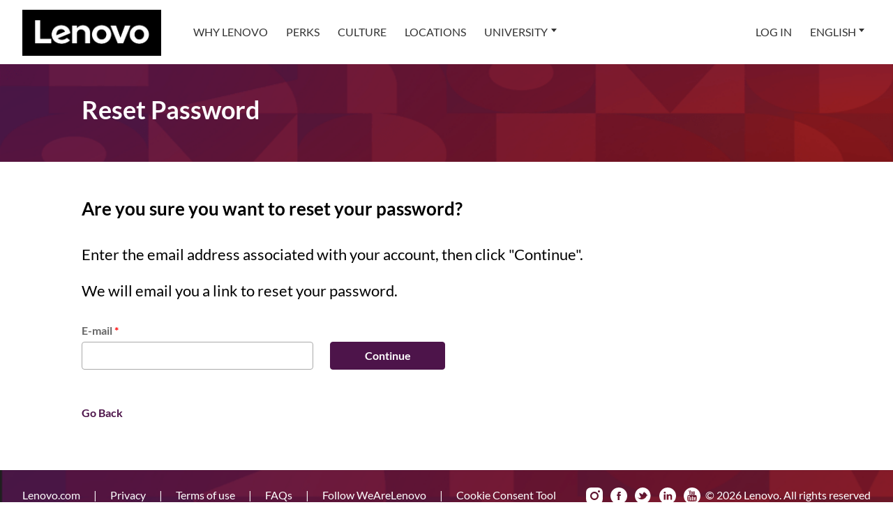

--- FILE ---
content_type: text/html; charset=UTF-8
request_url: https://jobs.lenovo.com/en_US/careers/ResetPassword/?jobId=30386
body_size: 1876
content:
<!DOCTYPE html>
<html lang="en">
<head>
    <meta charset="utf-8">
    <meta name="viewport" content="width=device-width, initial-scale=1">
    <title></title>
    <style>
        body {
            font-family: "Arial";
        }
    </style>
    <script type="text/javascript">
    window.awsWafCookieDomainList = [];
    window.gokuProps = {
"key":"AQIDAHjcYu/GjX+QlghicBgQ/7bFaQZ+m5FKCMDnO+vTbNg96AHkpK1ypr8JpOqPNHOHpIRbAAAAfjB8BgkqhkiG9w0BBwagbzBtAgEAMGgGCSqGSIb3DQEHATAeBglghkgBZQMEAS4wEQQMSdyjMKPZKLYXrIaQAgEQgDsc8U8B6MFdlvqY/VSNPUf3HbLd0fkKI+G/3UuxwITXZYyxkIWL3rFcbqrpHhwgOq8Yk1ZKuqGSUsPzpw==",
          "iv":"CgAETzIKCAAAAOXf",
          "context":"USg1yY0mdDbHnhqmjR6okiGsHzgSEBQiS+XVfFpw0YvMp9yCmrY8TeqQQt7FpYTT5e6B8vsHfOKnECt13IFyu8neosgDvxNzuc/Gq0ulrvnq+GJSIRg9F/7+GcDIvli7+B9wpeVU3whetDsni2lMAWEc2N01O76Q+LMle1Wro0AxKHJsItd/dmHzvDWV8ZpjXwqm8xmW+ajhruQ01FKhQeEbTwpcoiuolroqOoehpuK2nRMhWCMY66rp6p8YQ6QP04K1QYYJsVQYinlMNonFgHfqbN+uS3bmSuM4R8ztDPSKsOSe9QkVuwfep4+6uE7LBL7gKUsOZobe2CQmte0UW1AvkIyrlkoxYZi7/Nlpnvcs0mcEBNbl0Q=="
};
    </script>
    <script src="https://7d6e0277a337.42c8209d.us-east-1.token.awswaf.com/7d6e0277a337/39c72ea2edf5/6749b4005d0f/challenge.js"></script>
</head>
<body>
    <div id="challenge-container"></div>
    <script type="text/javascript">
        AwsWafIntegration.saveReferrer();
        AwsWafIntegration.checkForceRefresh().then((forceRefresh) => {
            if (forceRefresh) {
                AwsWafIntegration.forceRefreshToken().then(() => {
                    window.location.reload(true);
                });
            } else {
                AwsWafIntegration.getToken().then(() => {
                    window.location.reload(true);
                });
            }
        });
    </script>
    <noscript>
        <h1>JavaScript is disabled</h1>
        In order to continue, we need to verify that you're not a robot.
        This requires JavaScript. Enable JavaScript and then reload the page.
    </noscript>
</body>
</html>

--- FILE ---
content_type: text/html;charset=UTF-8
request_url: https://jobs.lenovo.com/en_US/careers/ResetPassword/?jobId=30386
body_size: 8808
content:



    
    
        
    
    
                    
        
            
    <!DOCTYPE html>
<html lang="en" xml:lang="en" xmlns="http://www.w3.org/1999/xhtml">
    <head><meta name="csp-nonce" content="32ae075be3b7f6fc6eec409101f7e49e064717c23fbc9ffb03a317fd86873403"/><meta name="avature.portal.id" content="4"/><meta name="avature.portal.name" content="Jobs at Lenovo"/><meta name="avature.portal.urlPath" content="careers"/><meta name="avature.portal.lang" content="en_US"/><meta name="avature.portal.page" content="ResetPassword"/><meta name="avature.portal.cookies" content="true"/><meta name="avature.portallist.search" content/>
        <meta http-equiv="content-type" content="text/html;charset=UTF-8" />
        <meta name="viewport" content="width=device-width, height=device-height, initial-scale=1.0, minimum-scale=1.0, maximum-scale=1.5, user-scalable=1" />

                            <link rel="stylesheet" href="/portal/4/css/swiper.css" />
            <script src="/portal/4/js/swiper.js"></script>
        
                                    <meta property="og:title" content="Jobs at Lenovo" />
            <meta property="og:type" content="website" />
            <meta property="og:url" content="https://jobs.lenovo.com/en_US/careers/ResetPassword/?jobId=30386" />
            <meta property="og:description" content="Jobs at Lenovo https://jobs.lenovo.com
            Explore career opportunities at Lenovo! Apply, manage your profile, view job activity, join our talent community and sign up for job alerts. Discover why we love working at Lenovo!" />
            <meta name="Description" content="Jobs at Lenovo https://jobs.lenovo.com
            Explore career opportunities at Lenovo! Apply, manage your profile, view job activity, join our talent community and sign up for job alerts. Discover why we love working at Lenovo!" />
        
            <title>
        Reset Password &#124; Lenovo    </title>

        <link href="/ASSET/portal/jquery/UI/1.13.2/jquery-ui.min.css?version=10.67.56-beta" rel="stylesheet"></link><link href="/portalpacks/web/assets/session-popup.B6UXY0Wm.css" rel="stylesheet"></link><link href="/portalpacks/web/assets/index.CoB8YEta.css" rel="stylesheet"></link><link rel="stylesheet" href="/portalpacks/web/assets/body.CB1RaZQz.css"><link rel="stylesheet" href="/portalpacks/web/assets/index.CoB8YEta.css"><link rel="stylesheet" href="/portalpacks/web/assets/vendor-fortawesome-fontawesome-svg-core.DuaSt5cF.css"><link id="dynamic-styles-marker">

<link type="text/css" rel="stylesheet" media="all" href="https://templates-static-assets.avacdn.net/assets/fonts/Lato/Lato.css"/>

<link rel="stylesheet" type="text/css" media="all" href="/portal/4/css/library__theme.css" />
<link rel="stylesheet" type="text/css" media="all" href="/portal/4/tiny-slider/tiny-slider.css" />

<style type="text/css">
    /* MOLECULES/COMPONENTS
    ========================================================================== */

    /* Logo
    -------------------------------------------------------------------------- */

    :root {
        --logo--background--image: url(https://jobs.lenovo.com/portal/4/images/logo--default.png);
    }

    /* ORGANISMS/MODULES
    ========================================================================== */

    /* Banner
    -------------------------------------------------------------------------- */

    :root {
        --banner--background--image: url(https://jobs.lenovo.com/portal/4/images/banner--main--desktop.png);
    }

    /* Banner-Early Career
    -------------------------------------------------------------------------- */

    :root {
        --banner--background--image--early: url(https://jobs.lenovo.com/portal/4/images/banner--early--career.png);
    }

    /* Media query to target only tablet */
    @media all and (min-width:751px) and (max-width:1024px) {
        :root {
            --banner--background--image--early: url(https://jobs.lenovo.com/portal/4/images/banner--early--career.png);
        }
    }

    /* Media query to target only mobile */
    @media all and (max-width:750px) {
        :root {
            --banner--background--image--early: url(https://jobs.lenovo.com/portal/4/images/banner--small--early--career.png);
        }
    }

    /* Banner- Internship
    -------------------------------------------------------------------------- */

    :root {
        --banner--background--image--internship: url(https://jobs.lenovo.com/portal/4/images/banner--internship.png);
    }

    /* Media query to target only tablet */
    @media all and (min-width:751px) and (max-width:1024px) {
        :root {
            --banner--background--image--internship: url(https://jobs.lenovo.com/portal/4/images/banner--internship.png);
        }
    }

    /* Media query to target only mobile */
    @media all and (max-width:750px) {
        :root {
            --banner--background--image--internship: url(https://jobs.lenovo.com/portal/4/images/banner--small--internship.png);
        }
    }

    /* Banner- University Talent Community
    -------------------------------------------------------------------------- */

    :root {
        --banner--background--image--university-talent-community: url('https://jobs.lenovo.com/portal/4/images/banner--university-talent--desktop.jpg');
    }

    /* Media query to target only tablet */
    @media all and (min-width:751px) and (max-width:1024px) {
        :root {
            --banner--background--image--university-talent-community: url('https://jobs.lenovo.com/portal/4/images/banner--university-talent--desktop.jpg');
        }
    }

    /* Media query to target only mobile */
    @media all and (max-width:750px) {
        :root {
            --banner--background--image--university-talent-community: url('https://jobs.lenovo.com/portal/4/images/banner--university-talent--mobile.jpg');
        }
    }

    /* PAGETYPES
    ========================================================================== */

    /* Blocking login
    -------------------------------------------------------------------------- */

    :root {
        --login__body--background--image: url('https://jobs.lenovo.com/portal/4/images/login--bg--desktop.svg');
    }

    /* Media query to target only tablet */
    @media all and (min-width:751px) and (max-width:1024px) {
        :root {
            --login__body--background--image: url('https://jobs.lenovo.com/portal/4/images/login--bg--tablet.svg');
        }
    }

    /* Media query to target only mobile */
    @media all and (max-width:750px) {
        :root {
            --login__body--background--image: url('https://jobs.lenovo.com/portal/4/images/login--bg--mobile.svg');
        }
    }

    :root {
        --footer--background-image: url(https://jobs.lenovo.com/portal/4/images/footer--background.png);
    }

    /* Slider
    ========================================================================== */

   :root {
    --action--icon--next: url('https://jobs.lenovo.com/portal/4/images/desktop-atoms-arrows-right.svg');
    --action--icon--prev: url('https://jobs.lenovo.com/portal/4/images/desktop-atoms-arrows-left.svg');
}

    .cookies__settings__option__title h6:after {
        content: 'Required';
        font-size: 2rem;
        font-weight: normal;
        font-stretch: normal;
        font-style: normal;
        line-height: normal;
        letter-spacing: normal;
        color: #000000;
    }

    .cookies__settings__option__switch + h6:after {
        content: "";
    }
</style>

<link rel="stylesheet" type="text/css" media="all" href="https://templates-static-assets.avacdn.net/cssLibrary/1/core.css" />
    <link rel="stylesheet" type="text/css" media="all" href="https://templates-static-assets.avacdn.net/cookieUserConsent/1/cookieUserConsent.min.css" />
<link rel="stylesheet" type="text/css" media="all" href="/portal/4/css/specifics.css" />


<link rel="stylesheet" type="text/css" media="all" href="/portal/4/tooltip/tooltip.css" />
<link rel="stylesheet" type="text/css" media="all" href="/portal/4/select2/select2.css" />
        <script src="/ASSET/portal/jquery/jquerycore/3.7.1/jquery.min.js?version=10.67.56-beta"></script><script src="/ASSET/portal/jquery/UI/1.13.2/jquery-ui.min.js?version=10.67.56-beta"></script><script src="/ASSET/portal/pjquery/pjQueryDeclaration.js?version=10.67.56-beta"></script><script src="/portalpacks/web/js/head/head.DI3_LRzC.iife.js"></script><script src="/portalpacks/web/js/body.dZF_aqCT.js" type="module"></script><script src="/portalpacks/web/js/session-popup.aENSEhgX.js" type="module"></script><script type="text/plain" data-cookie-type="4"></script>

<script src="/portal/4/js/jquery-3.4.1.min.js"></script>

<script src="/portal/4/js/tptCore.js"></script>

<script>
    tpt.backend = {
        "browser": {
            "name": "chrome",
            "version": "131",
            "isMobile": false
        },
        "pageParameters": {
            "personSort": null,
            "personSortDirection": null,
            "jobSort": null,
            "jobSortDirection": null
        },
        "jobLabel": "job",
        "jobFields": {
            "postedDate": null
        }
    };
</script>


<script src="/portal/4/js/tptBrowserTests.js" defer="defer"></script>
<script src="/portal/4/js/tptMenu.js" defer="defer"></script>
<script src="/portal/4/js/tptLists.js" defer="defer"></script>
<script src="/portal/4/tooltip/tooltip.min.js" defer="defer"></script>
<script src="/portal/4/js/tptAttachmentsManager.js" defer="defer"></script>
<script src="/portal/4/tiny-slider/tiny-slider.js"></script>
<script src="/portal/4/js/socialShareCopyToClipboard.js" defer="defer"></script>
<script src="/portal/4/js/tptslider.js" defer="defer"></script>

    <script src="https://templates-static-assets.avacdn.net/cookieUserConsent/1/cookieUserConsent.min.js" defer="defer"></script>
    <script type='text/javascript'>        ServiceFactory.getEventManager().attachToLoadEvent(function(){
            CookieConsentPopupService.getInstance().initialise({"content":{"heading":"We use cookies and similar technologies to personalize content and ads and analyze our traffic.","description":"We want to be transparent about the data we and our partners collect and how we use it, so you can best exercise control over your personal data. Please \u003Ca class='link' target='_blank' href='https:\/\/www.lenovo.com\/content\/dam\/lenovo\/site-design\/corporate\/legal\/careers\/lenovo-career-site-cookies.pdf'\u003Eclick here\u003C\/a\u003E to review all cookies used on this site. By selecting &quot;Accept All&quot;, you agree to our use of cookies and our sharing of information with our partners. You can elect to opt-out of this information collection by selecting &quot;Reject All&quot;. Please utilize this cookie consent tool to manage or update your preferences. Learn more about our \u003Ca class='link' target='_blank' href='https:\/\/www.lenovo.com\/privacy'\u003EPrivacy Statement\u003C\/a\u003E.","acceptAll":"Accept all","rejectAll":"Reject all","save":"Save Preferences","cancel":"Cancel","settings":"Cookie settings","cookiesDisabled":"Error: Cookies are blocked or not supported by your browser. You must enable cookies to use this site."},"templates":{"window":"\u003Cdiv class=\"cookies {{classes}}\"\u003E\u003Cdiv class=\"cookies__wrapper\"\u003E\u003Cdiv class=\"cookies__content clearfix\"\u003E{{children}}\u003C\/div\u003E\u003C\/div\u003E\u003C\/div\u003E","elements":{"summary":"\u003Cdiv class=\"cookies__info\"\u003E\u003Cdiv class=\"cookies__info__copy\"\u003E\u003Ch2 class=\"cookies__info__heading\"\u003E{{heading}}\u003C\/h2\u003E\u003Cp class=\"cookies__info__description\"\u003E{{description}}\u003C\/p\u003E\u003C\/div\u003E\u003C\/div\u003E","footer":"\u003Cdiv class=\"cookies__info__bottom\"\u003E\u003Cdiv class=\"cookies__info__left\"\u003E\u003Ca href=\"#\" class=\"cookiesButton cookiesButtonSettings cookiesButtonSettingsIcon\" role=\"button\" aria-label=\"{{settings}}\"\u003E{{settings}}\u003C\/a\u003E\u003C\/div\u003E\u003Cdiv class=\"cookies__info__right\"\u003E\u003Ca href=\"#\" class=\"displayNone cookiesButton cookiesButtonSave\" role=\"button\"\u003E{{save}}\u003C\/a\u003E\u003Ca href=\"#\" class=\"cookiesButton cookiesButtonAccept\" role=\"button\"\u003E{{acceptAll}}\u003C\/a\u003E\u003Ca href=\"#\" class=\"cookiesButton cookiesButtonReject\" role=\"button\"\u003E{{rejectAll}}\u003C\/a\u003E\u003C\/div\u003E\u003C\/div\u003E"},"option":{"default":"\u003Cdiv class=\"cookies__settings__option\" tabindex=\"{{tabindex}}\"\u003E\u003Cdiv class=\"cookies__settings__option__title\" for=\"cookie-option-{{id}}\"\u003E{{switch}}\u003Ch6 id=\"cookieLabel{{id}}\"\u003E{{name}}\u003C\/h6\u003E\u003C\/div\u003E\u003Cdiv class=\"cookies__settings__option__description\"\u003E\u003Cp id=\"cookie-description-{{id}}\"\u003E{{description}}\u003C\/p\u003E\u003C\/div\u003E\u003C\/div\u003E"}},"styles":{"background":"#27272787","color":"#ffffff","fontFamily":"'Lato', Arial, Helvetica, sans-serif","highlight":"#4d144a","lowlight":"#51555c"},"dom":{"styleSelectors":{".cookiesButtonReject":["border-color: {{highlight}}","font-size: {{fontSize}}px","background-color: {{highlight}}","color: {{color}}"],".cookiesButtonSave":["border-color: {{highlight}}","font-size: {{fontSize}}px","background-color: {{highlight}}","color: {{color}}"]}},"showOnTop":false,"hideRejectButton":false,"settingsIconAsText":false,"oneCol":true,"initialNonEssentialCookieState":false});
            observerInit()

                                                        const cookieBannerParams = {"content":{"heading":"We use cookies and similar technologies to personalize content and ads and analyze our traffic.","description":"We want to be transparent about the data we and our partners collect and how we use it, so you can best exercise control over your personal data. Please \u003Ca class='link' target='_blank' href='https:\/\/www.lenovo.com\/content\/dam\/lenovo\/site-design\/corporate\/legal\/careers\/lenovo-career-site-cookies.pdf'\u003Eclick here\u003C\/a\u003E to review all cookies used on this site. By selecting &quot;Accept All&quot;, you agree to our use of cookies and our sharing of information with our partners. You can elect to opt-out of this information collection by selecting &quot;Reject All&quot;. Please utilize this cookie consent tool to manage or update your preferences. Learn more about our \u003Ca class='link' target='_blank' href='https:\/\/www.lenovo.com\/privacy'\u003EPrivacy Statement\u003C\/a\u003E.","acceptAll":"Accept all","rejectAll":"Reject all","save":"Save Preferences","cancel":"Cancel","settings":"Cookie settings","cookiesDisabled":"Error: Cookies are blocked or not supported by your browser. You must enable cookies to use this site."},"templates":{"window":"\u003Cdiv class=\"cookies {{classes}}\"\u003E\u003Cdiv class=\"cookies__wrapper\"\u003E\u003Cdiv class=\"cookies__content clearfix\"\u003E{{children}}\u003C\/div\u003E\u003C\/div\u003E\u003C\/div\u003E","elements":{"summary":"\u003Cdiv class=\"cookies__info\"\u003E\u003Cdiv class=\"cookies__info__copy\"\u003E\u003Ch2 class=\"cookies__info__heading\"\u003E{{heading}}\u003C\/h2\u003E\u003Cp class=\"cookies__info__description\"\u003E{{description}}\u003C\/p\u003E\u003C\/div\u003E\u003C\/div\u003E","footer":"\u003Cdiv class=\"cookies__info__bottom\"\u003E\u003Cdiv class=\"cookies__info__left\"\u003E\u003Ca href=\"#\" class=\"cookiesButton cookiesButtonSettings cookiesButtonSettingsIcon\" role=\"button\" aria-label=\"{{settings}}\"\u003E{{settings}}\u003C\/a\u003E\u003C\/div\u003E\u003Cdiv class=\"cookies__info__right\"\u003E\u003Ca href=\"#\" class=\"displayNone cookiesButton cookiesButtonSave\" role=\"button\"\u003E{{save}}\u003C\/a\u003E\u003Ca href=\"#\" class=\"cookiesButton cookiesButtonAccept\" role=\"button\"\u003E{{acceptAll}}\u003C\/a\u003E\u003Ca href=\"#\" class=\"cookiesButton cookiesButtonReject\" role=\"button\"\u003E{{rejectAll}}\u003C\/a\u003E\u003C\/div\u003E\u003C\/div\u003E"},"option":{"default":"\u003Cdiv class=\"cookies__settings__option\" tabindex=\"{{tabindex}}\"\u003E\u003Cdiv class=\"cookies__settings__option__title\" for=\"cookie-option-{{id}}\"\u003E{{switch}}\u003Ch6 id=\"cookieLabel{{id}}\"\u003E{{name}}\u003C\/h6\u003E\u003C\/div\u003E\u003Cdiv class=\"cookies__settings__option__description\"\u003E\u003Cp id=\"cookie-description-{{id}}\"\u003E{{description}}\u003C\/p\u003E\u003C\/div\u003E\u003C\/div\u003E"}},"styles":{"background":"#27272787","color":"#ffffff","fontFamily":"'Lato', Arial, Helvetica, sans-serif","highlight":"#4d144a","lowlight":"#51555c"},"dom":{"styleSelectors":{".cookiesButtonReject":["border-color: {{highlight}}","font-size: {{fontSize}}px","background-color: {{highlight}}","color: {{color}}"],".cookiesButtonSave":["border-color: {{highlight}}","font-size: {{fontSize}}px","background-color: {{highlight}}","color: {{color}}"]}},"showOnTop":false,"hideRejectButton":false,"settingsIconAsText":false,"oneCol":true,"initialNonEssentialCookieState":false};
                cookieBannerParams.forceOpen = true;
                cookieBannerParams.showExpanded = true;
                                const cookieBannerDisplayBtn = document.querySelectorAll(".cookieOpenBannerLink");
                if (cookieBannerDisplayBtn) {
                    const cookieBanner = document.querySelector(".cookies");
                    cookieBannerDisplayBtn.forEach( btn => btn.addEventListener('click', e => {

                        e.preventDefault();
                        if (!cookieBanner) {
                            observerInit()
                            CookieConsentPopupService.getInstance().initialise(cookieBannerParams)
                        };
                    }))
                }
                    });
        function observerInit() {
            const targetNode = document.body;

            const config = {
                childList: true,
                subtree: true
            };

            const callback = function(mutationsList, observer) {
                for (const mutation of mutationsList) {
                    if (mutation.type === 'childList') {
                        for (const node of mutation.addedNodes) {
                            if (node.nodeType === 1 && node.classList.contains('cookies')) {

                                const cookieBanner = node;
                                const cookiesSaveBtn = document.querySelector(".cookiesButtonSave");

                                function updateSaveBtnVisibility() {
                                    if (cookieBanner.classList.contains('cookies__open')) {
                                        cookiesSaveBtn.classList.remove('displayNone');
                                    } else {
                                        cookiesSaveBtn.classList.add('displayNone');
                                    }
                                }

                                const cookiesBtnSettings = document.querySelectorAll(".cookiesButtonSettings");
                                cookiesBtnSettings.forEach(btn => btn.addEventListener('click', updateSaveBtnVisibility));

                                const classObserver = new MutationObserver(() => {
                                    updateSaveBtnVisibility();
                                });

                                classObserver.observe(cookieBanner, { attributes: true, attributeFilter: ['class'] });

                                updateSaveBtnVisibility();
                            }
                        }
                    }
                }
            };

            const observer = new MutationObserver(callback);
            observer.observe(targetNode, config);
        }
    </script>

<script src="/portal/4/js/tptImplementation.js" defer="defer"></script>

        <link rel="icon" type="image/png" href="https://jobs.lenovo.com/portal/4/images/favicon/favicon-96x96.png" sizes="96x96" />
        <link rel="icon" type="image/svg+xml" href="https://jobs.lenovo.com/portal/4/images/favicon/favicon.svg" />
        <link rel="shortcut icon" href="https://jobs.lenovo.com/portal/4/images/favicon/favicon.ico" />
        <link rel="apple-touch-icon" sizes="180x180" href="https://jobs.lenovo.com/portal/4/images/favicon/apple-touch-icon.png" />
        <link rel="manifest" href="https://jobs.lenovo.com/portal/4/images/favicon/site.webmanifest" />

                
    <script type="module">
    EventManager.getInstance().addEventHandler(EventManager.EVENT_LOAD_NAME, function () {



    }, EventManager.PRIORITY_HIGH);
</script></head>

            
    <body class="body body--Chrome body--Chrome131      body--reset-password
 body--footer-sticky body--lang-en">
        <div class="body__content">
                            <header class="header header--mobile-menu--from-right">
                    <a class="visibility--visually-hidden skip-content focusable tpt_localAnchor" href="#main">
                        Skip to content                    </a>

                    <div class="header__wrapper">
                        <div class="header__content">
                                                        <a class="header__logo" href="https://jobs.lenovo.com/en_US/careers">
                                <h1>
                                    Lenovo
                                </h1>
                            </a>

                                                            

<div class="header__nav">
    <a class="tpt_mobile-menu--from-right--moves-over__trigger" aria-expanded="false" aria-haspopup="true" tabindex="0">
        <span class="visibility--visually-hidden focusable">
            Menu        </span>
    </a>

    <div class="tpt_mobile-menu--from-right--moves-over">
        <nav class="nav clearfix" aria-label="Main site navigation">
            <ul class="nav__list clearfix">
                <li class="nav__item " role="menuitem">
                    <a class="nav__item__link" href="https://jobs.lenovo.com/en_US/careers/Home#whyLenovo">
                        Why Lenovo                    </a>
                </li>

                <li class="nav__item " role="menuitem">
                    <a class="nav__item__link" href="https://jobs.lenovo.com/en_US/careers/Perks">
                        Perks                    </a>
                </li>

                <li class="nav__item " role="menuitem">
                    <a class="nav__item__link" href="https://jobs.lenovo.com/en_US/careers/Culture">
                        Culture                    </a>
                </li>

                <li class="nav__item " role="menuitem">
                    <a class="nav__item__link" href="https://jobs.lenovo.com/en_US/careers/Locations">
                        Locations                    </a>
                </li>
                                                    <li class="nav__item  nav__item--has-subnav nav__item--has-subnav--overflows-left nav__item--has-subnav--with-arrow" role="menuitem">
                                            <a class="nav__item__link" href="#" aria-expanded="false" aria-haspopup="true" data-map="university-link">
                            University
                        </a>
                        <ul class="subnav__list clearfix">
                            <li class="subnav__item " >
                                <a class="subnav__item__link" href="https://jobs.lenovo.com/en_US/careers/University" data-map="university-link">
                                    University
                                </a>
                            </li>
                            <li class="subnav__item " >
                                <a class="subnav__item__link" href="https://jobs.lenovo.com/en_US/careers/EarlyCareer" data-map="university-link">
                                    Early Career                                </a>
                            </li>
                            <li class="subnav__item " >
                                <a class="subnav__item__link" href="https://jobs.lenovo.com/en_US/careers/Internship" data-map="university-link">
                                    Internships                                </a>
                            </li>
                        </ul>
                    </li>
                
            </ul>
                        <ul class="nav__list nav__list--overflows-not nav__list--separator-left clearfix">
                                                            <li class="nav__item " >
                            <a class="nav__item__link" href="https://jobs.lenovo.com/en_US/careers/Login?jobId=30386">
                                Log In                            </a>
                        </li>
                                                </ul>

                            <ul class="nav__list nav__list--overflows-not clearfix">
                    <li class="nav__item nav__item--has-subnav nav__item--has-subnav--overflows-left nav__item--has-subnav--with-arrow">
                        <a class="nav__item__link portalLanguages__placeholder" href="#" aria-expanded="false" aria-haspopup="true">
                            <span>
                                Current language                            </span>
                        </a>

                        <ul class="portalLanguages" role="menu" id="portalLanguagesMenu"><li class="portalLanguages__item portalLanguages__item--de_DE" role="none"><a class="portalLanguages__link" role="menuitem" lang="de" aria-current="false" href="https://jobs.lenovo.com/de_DE/careers/ResetPassword/?jobId=30386">Deutsch</a></li><li class="portalLanguages__item portalLanguages__item--en_US portalLanguages__item--selected" role="none"><a class="portalLanguages__link" role="menuitem" lang="en" aria-current="page" href="https://jobs.lenovo.com/en_US/careers/ResetPassword/?jobId=30386">English</a></li><li class="portalLanguages__item portalLanguages__item--es_ES" role="none"><a class="portalLanguages__link" role="menuitem" lang="es" aria-current="false" href="https://jobs.lenovo.com/es_ES/careers/ResetPassword/?jobId=30386">Español - ES</a></li><li class="portalLanguages__item portalLanguages__item--fr_FR" role="none"><a class="portalLanguages__link" role="menuitem" lang="fr" aria-current="false" href="https://jobs.lenovo.com/fr_FR/careers/ResetPassword/?jobId=30386">Français - France</a></li><li class="portalLanguages__item portalLanguages__item--pt_BR" role="none"><a class="portalLanguages__link" role="menuitem" lang="pt" aria-current="false" href="https://jobs.lenovo.com/pt_BR/careers/ResetPassword/?jobId=30386">Português - Brasil</a></li><li class="portalLanguages__item portalLanguages__item--zh_CN" role="none"><a class="portalLanguages__link" role="menuitem" lang="zh" aria-current="false" href="https://jobs.lenovo.com/zh_CN/careers/ResetPassword/?jobId=30386">中文 - 简体</a></li><li class="portalLanguages__item portalLanguages__item--zh_TW" role="none"><a class="portalLanguages__link" role="menuitem" lang="zh" aria-current="false" href="https://jobs.lenovo.com/zh_TW/careers/ResetPassword/?jobId=30386">中文 - 繁體</a></li><li class="portalLanguages__item portalLanguages__item--ja_JP" role="none"><a class="portalLanguages__link" role="menuitem" lang="ja" aria-current="false" href="https://jobs.lenovo.com/ja_JP/careers/ResetPassword/?jobId=30386">日本語</a></li></ul>
                    </li>

                    <script>
                        $(document).ready(function() {
                            var langSelected = $(".portalLanguages__item--selected a");
                            if (langSelected.length) {
                                var txtSelected = langSelected.text();
                                $(".portalLanguages__placeholder span").text(txtSelected);
                            }
                        });
                    </script>
                </ul>
                    </nav>
    </div>
</div>
                                                    </div>
                    </div>
                </header>
            
                        
                            <div class="banner banner--main">
                    <div class="banner__wrapper ">
                                                    <div class="banner__text banner__text--w--narrow">
                                    <h2 class="banner__text__title banner__text__title--0">
        Reset password    </h2>
                                                                                            </div>

                                                                                        
                                                                                
                                                                    </div>
                </div>
            
            <main class="main" id="main" role="main">
                                                                        
                <div class="main__wrapper">
                    <div class="main__content clearfix">
                            <section class="section">
        <div class="section__content section__content--w--narrow">
            <article class="article">
                <div class="article__header">
                    <div class="article__header__text">
                        <h3 class="article__header__text__title article__header__text__title--6">
                                                            Are you sure you want to reset your password?                                                    </h3>
                    </div>
                </div>

                <div class="article__content">
                                            <p class="paragraph paragraph--medium">
                            Enter the email address associated with your account, then click "Continue".                        </p>

                        <p class="paragraph paragraph--medium">
                            We will email you a link to reset your password.                        </p>

                        <form class="form form--grid form--grid--3  clearfix" autocomplete="off" method="post" >
                            <input type="hidden" name="resetPassword" />

                            
                            <legend class="visibility--visually-hidden">
                                Reset password with your e-mail                            </legend>

                            <fieldset class="Section">
                                <div class="fieldSpec">
                                    <label class="requiredField" for="tpt_resetPasswordEmail">
                                        E-mail <span aria-hidden="true" class="labelRequiredIcon"> *</span>
                                    </label>

                                    <div>
                                        <input
                                            id="tpt_resetPasswordEmail"
                                            type="email"
                                            name="email"
                                            required="required"
                                            aria-required="true"
                                        />
                                    </div>
                                </div>

                                <div class="fieldSpec button-bar">
                                    <fieldset>
                                        <legend></legend>

                                        <div role="navigation">
                                            <button class="button button--primary" type="submit" name="submit" value="Submit">
                                                Continue                                            </button>
                                        </div>
                                    </fieldset>
                                </div>
                            </fieldset>
                        </form>
                                    </div>
            </article>
        </div>

        <div class="section__footer section__footer--w--narrow">
            <div class="breadcrumbs breadcrumbs--bottom">
                <a class="link" href="https://jobs.lenovo.com/en_US/careers/Login">
                    Go Back                </a>
            </div>
        </div>
    </section>
                    </div>
                </div>
            </main>

                        
                            <footer class="footer" aria-label="Footer" role="contentinfo">
                    <div class="footer__wrapper">
                        <div class="footer__content clearfix">
                            <div class="footer__rights">
                                <span class="footer__rights__links">
                                    <a href="https://www.lenovo.com/">
                                        Lenovo.com                                    </a>

                                    <span class="visibility--only-desktop">|</span>

                                    <a href="https://www3.lenovo.com/gb/en/privacy/">
                                        Privacy                                    </a>

                                    <span>|</span>

                                    <a href="https://www3.lenovo.com/gb/en/legal/">
                                        Terms of use                                    </a>

                                                                            <span>|</span>

                                        <a href="https://jobs.lenovo.com/en_US/careers/FAQ">
                                            FAQs                                        </a>

                                        <span class="visibility--only-desktop">|</span>

                                        <a href="https://www.instagram.com/wearelenovo/" target="_blank">
                                            Follow WeAreLenovo                                        </a>
                                    
                                    <span>|</span>

                                    <a class="cookieOpenBannerLink" href='#'>Cookie Consent Tool</a>
                                </span>

                                <span class="footer__rights__social">
                                                                                                                    <a class="footer__rights__social--instagram" href="https://instagram.com/wearelenovo" target="_blank">
                                            Instagram                                        </a>

                                        <a class="footer__rights__social--facebook" href="https://www.facebook.com/Lenovo-Talent-88034062239" target="_blank">
                                            Facebook                                        </a>

                                        <a class="footer__rights__social--twitter" href="https://twitter.com/LenovoTalent" target="_blank">
                                            Twitter                                        </a>

                                                                                    <a class="footer__rights__social--linkedin" href="https://www.linkedin.com/company/lenovo" target="_blank">
                                                LinkedIn
                                            </a>
                                        
                                        <a class="footer__rights__social--youtube" href="https://www.youtube.com/user/LenovoVision" target="_blank">
                                            YouTube                                        </a>

                                                                    </span>
                            </div>

                            <div class="footer__langs">
                                &copy; 2026 Lenovo. All rights reserved                            </div>
                        </div>
                    </div>

                    <script>
                        function popUpWeChatQr() {
                            var popup = document.getElementsByClassName("footer__rights__social--wechat-qr")[0];
                            popup.classList.toggle("footer__rights__social--wechat-qr-show");
                        }
                    </script>

                </footer>
                    </div>

                    <script src="https://templates-static-assets.avacdn.net/jsLibrary/24.3/core.min.js" defer></script>
            <script type='text/javascript'>/**
 * This variable will define every property we need to pass to Templates core library as we can't define twig variables on JS files.
 */

var twigConfig = {
        "pageParameters": {
            "personSort": null,
            "personSortDirection": null,
            "jobSort": null,
            "jobSortDirection": null,
            "jobRecordsPerPage": "",
            "personRecordsPerPage": ""
        },
        "wizardModalViewEnabled": "" || false,
        "wizardHasErrors": "" || false,
        "plugins": {
            "popper": {
                "js": ""
            },
            "tooltip": {
                "js": "",
                "css": ""
            },
            "popup": {
                "js": "",
                "css": ""
            },
            "slider": {
                "js": "",
                "css": ""
            }
        },
        "page": {
            "PORTAL_BASE_REAL_URL": "https://jobs.lenovo.com/portal/4",
            "wizardPageBackTo": "",
        },
        "convertDatesToUserTZ": {
            "CSSClass": "",
            "convertDatesToUserTZEnabled": 0,
            "loggedUserTZ": Intl.DateTimeFormat().resolvedOptions().timeZone,
            "weekday": "",
            "day": "",
            "month": "",
            "hour": "",
            "minute": "",
            "hour12": "",
        },
        "isDashboard": 0,
        "isReviewInformation": 0
    };

var lightbox;
var slider;
var Templates;
</script>
                        <script>pjQuery(function() { var domManager = new DomManager(); domManager.run(); });</script><script type="text/javascript">
        var service = EventManager.getInstance();
</script><portal-data id="synapserBootstrap" data-enabled data-usePermanentConnection="true" data-pageSessionId data-applicationName="customPortal" data-applicationCode="customPortal_4" data-logoutUrl data-publicSessionName="fuGBN8uHLs-bYCeJ-qKqZioOyB4X" data-cortex="4" data-trackerCode="PFAwHBnKuVGaO5rgKe3NC1MYmmfP" data-packVersion="046664cec107ac1a506937bbd46b037e31069787"></portal-data><portal-data id="showAlertOnSessionIdleTimeout" data-title="Your session has expired" data-message="For the privacy and security of your information, sessions automatically end after a long period of inactivity." data-mainButton="Go back to home page" data-timeout="3601000" data-portalUrl="https://jobs.lenovo.com/en_US/careers?jobId=30386"></portal-data><portal-data id="showAlertOnSessionMaxLifetime" data-title="Your session has expired" data-message="For privacy and security reasons, your user session expired because it reached its maximum duration." data-mainButton="Go back to home page" data-timeout="86401000" data-portalUrl="https://jobs.lenovo.com/en_US/careers?jobId=30386"></portal-data><portal-data id="sessionConfigData" data-checkInterval="600000" data-interceptorCheckInterval="1000" data-maxLifetimeVerificationMode="local"></portal-data></body>
</html>

                                
        
            


--- FILE ---
content_type: text/html; charset=UTF-8
request_url: https://jobs.lenovo.com/4/_portalCookieUserConsent?method=getAll
body_size: 681
content:
[{"id":4,"name":"Analytics","languageId":1,"description":"We use analytics to improve our website by better understanding how often users visit the site, what pages they visit most, and how long they spend on our site. We'll rely on cookies and third-party partners to track these actions and behaviors.","variableName":"analytics","isBuiltin":0,"sortOrder":1,"canBeDisabled":true,"isEnabled":false},{"id":1,"name":"Essential","languageId":1,"description":"We rely on cookies, javascript, and other web technologies to serve key\u2014or essential\u2014elements on the site. This may include things like your language preferences or server-based cookies intended to keep our site running and operational. If disabled, your site experience will likely be impacted.","variableName":"essential","isBuiltin":1,"sortOrder":2,"canBeDisabled":false,"isEnabled":true},{"id":2,"name":"Advertising","languageId":1,"description":"Our advertising partners allow us to serve you relevant advertising across the web, based on your interests. They can also be used to limit the number of times you see an advertisment as well as help measure the effectiveness of our advertising campaigns. These partners may collect information about you such as your browser information, location, and\/or IP address.","variableName":"functional","isBuiltin":1,"sortOrder":2,"canBeDisabled":true,"isEnabled":false},{"id":3,"name":"Social Media","languageId":1,"description":"We use social media providers in order to serve relevant advertising to you on social networks. Providers like Facebook, Twitter, and others may use cookies to match your interests and serve relevant advertising on their sites.","variableName":"performance","isBuiltin":1,"sortOrder":4,"canBeDisabled":true,"isEnabled":false}]

--- FILE ---
content_type: text/css
request_url: https://jobs.lenovo.com/portalpacks/web/assets/index.CoB8YEta.css
body_size: 2190
content:
.RouterOfflineMessageRetryLink{font-weight:400}.RouterOfflineMessageRetryLinkTrying{color:var(--tin-neutral600)}:where(.pkg){display:inline;border-width:0;border-style:solid;padding:0;cursor:pointer;text-align:start;text-decoration:none}:where(.pkg:hover),:where(.pkg:focus){text-decoration:underline}:where(.pkg[disabled]){cursor:auto;color:var(--tin-neutral500)}.pkg::-moz-focus-inner{border:none}.pkg{z-index:9999999;top:0;left:50%;position:fixed;max-width:100%;width:900px;padding:1rem;line-height:normal;border-bottom:1px solid var(--tin-avaHoney600);border-right:1px solid var(--tin-avaHoney600);border-left:1px solid var(--tin-avaHoney600);background-color:var(--tin-avaHoney300);border-radius:0 0 3px 3px;display:flex;box-sizing:border-box;transform:translate(-50%)}.pkg_Icon{width:3rem;height:3rem;margin-right:.75rem;vertical-align:middle;background-image:url([data-uri]);flex-shrink:0;background-repeat:no-repeat;background-position:center}.pkg_Blinking{background-color:var(--tin-avaHoney300)}.pkg_Message{font-size:1rem;text-align:left;margin-bottom:0;color:var(--tin-avaBlack);overflow:hidden;align-self:center;padding-right:.75rem}.pkg_CloseButton{vertical-align:top;flex-shrink:0;margin-left:auto}.pkg{display:inline-block;width:18px;height:18px;overflow:hidden;background-image:url(ICO_controls_closeSpriteStyleguide.svg);background-position:0 0;text-indent:100%;white-space:nowrap}.pkg:hover,.pkg:focus-visible{background-position:0 36px}.pkg:active{background-position:0 18px}.pkg_Offline{background-image:url([data-uri])}.pkg_NotificationAndDialog{display:inline-block;width:12px;height:12px;overflow:hidden;cursor:pointer;background-image:url(ICO_controls__closeSimpleneutral500outline.svg);background-position:0 0;text-indent:100%;white-space:nowrap}


--- FILE ---
content_type: text/css
request_url: https://jobs.lenovo.com/portal/4/tooltip/tooltip.css
body_size: 502
content:
/* SNIPPET: TOOLTIP
   ========================================================================== */

/* HTML Snippet
   --------------------------------------------------------------------------
   From https://github.com/nico3333fr/van11y-accessible-simple-tooltip-aria
   --------------------------------------------------------------------------

    <span class="js-simple-tooltip" data-simpletooltip-text="X"></span>

   -------------------------------------------------------------------------- */
.simpletooltip[aria-hidden="true"] {
    display: none;
}

.simpletooltip_container {
    display: inline-block;
    position: relative;
    max-width: 100%;
}

.simpletooltip {
    position: absolute;
    z-index: 3;
    border-radius: calc(var(--navs--border--radius) * .5);
    width: 120px;
    padding: var(--spacer--xs);
    background: var(--color--brand);
    font-size: 1.2rem;
    font-weight: var(--font--weight--bold);
    white-space: initial;
    text-align: center;
    color: var(--color--white);
}

.simpletooltip::before {
    content: '';
    position: absolute;
    z-index: 3;
    border-width: 4px;
    border-style: solid;
    border-color: transparent;
    speak: none;
    pointer-events: none;
}

/*
 * Tooltip above
 */
.simpletooltip {
    left: 50%;
    bottom: calc(100% + var(--spacer--xs));
    transform: translateX(-50%);
}

.simpletooltip::before {
    top: 100%;
    left: 50%;
    transform: translateX(-50%);
    border-top-color: var(--color--brand);
}


--- FILE ---
content_type: application/javascript
request_url: https://jobs.lenovo.com/portalpacks/web/js/IntegrationService-IVKMjjXR.js
body_size: 185
content:
let n=!1;class a{static getInstance(){const t="__Portal_IntegrationService__",e=typeof globalThis<"u"?globalThis:typeof window<"u"?window:global;return e[t]||(n=!0,e[t]=new a,n=!1),e[t]}constructor(){if(!n)throw new Error("Constructor is private. Use getInstance() instead");this.callbacks={}}setIntegrationCallback(t,e){this.callbacks[t]=e}getIntegrationCallback(t){return this.callbacks[t]}}typeof module<"u"&&(module.exports=a);export{a as I};


--- FILE ---
content_type: application/javascript
request_url: https://jobs.lenovo.com/portalpacks/web/js/vendor-preact-signals-core-D51nRdf8.js
body_size: 1553
content:
var g=Symbol.for("preact-signals");function c(){if(s>1)s--;else{for(var t,i=!1;v!==void 0;){var o=v;for(v=void 0,a++;o!==void 0;){var n=o.o;if(o.o=void 0,o.f&=-3,!(8&o.f)&&w(o))try{o.c()}catch(u){i||(t=u,i=!0)}o=n}}if(a=0,s--,i)throw t}}var r=void 0;function l(t){var i=r;r=void 0;try{return t()}finally{r=i}}var v=void 0,s=0,a=0,d=0;function y(t){if(r!==void 0){var i=t.n;if(i===void 0||i.t!==r)return i={i:0,S:t,p:r.s,n:void 0,t:r,e:void 0,x:void 0,r:i},r.s!==void 0&&(r.s.n=i),r.s=i,t.n=i,32&r.f&&t.S(i),i;if(i.i===-1)return i.i=0,i.n!==void 0&&(i.n.p=i.p,i.p!==void 0&&(i.p.n=i.n),i.p=r.s,i.n=void 0,r.s.n=i,r.s=i),i}}function f(t,i){this.v=t,this.i=0,this.n=void 0,this.t=void 0,this.W=i==null?void 0:i.watched,this.Z=i==null?void 0:i.unwatched}f.prototype.brand=g;f.prototype.h=function(){return!0};f.prototype.S=function(t){var i=this,o=this.t;o!==t&&t.e===void 0&&(t.x=o,this.t=t,o!==void 0?o.e=t:l(function(){var n;(n=i.W)==null||n.call(i)}))};f.prototype.U=function(t){var i=this;if(this.t!==void 0){var o=t.e,n=t.x;o!==void 0&&(o.x=n,t.e=void 0),n!==void 0&&(n.e=o,t.x=void 0),t===this.t&&(this.t=n,n===void 0&&l(function(){var u;(u=i.Z)==null||u.call(i)}))}};f.prototype.subscribe=function(t){var i=this;return E(function(){var o=i.value,n=r;r=void 0;try{t(o)}finally{r=n}})};f.prototype.valueOf=function(){return this.value};f.prototype.toString=function(){return this.value+""};f.prototype.toJSON=function(){return this.value};f.prototype.peek=function(){var t=r;r=void 0;try{return this.value}finally{r=t}};Object.defineProperty(f.prototype,"value",{get:function(){var t=y(this);return t!==void 0&&(t.i=this.i),this.v},set:function(t){if(t!==this.v){if(a>100)throw new Error("Cycle detected");this.v=t,this.i++,d++,s++;try{for(var i=this.t;i!==void 0;i=i.x)i.t.N()}finally{c()}}}});function N(t,i){return new f(t,i)}function w(t){for(var i=t.s;i!==void 0;i=i.n)if(i.S.i!==i.i||!i.S.h()||i.S.i!==i.i)return!0;return!1}function S(t){for(var i=t.s;i!==void 0;i=i.n){var o=i.S.n;if(o!==void 0&&(i.r=o),i.S.n=i,i.i=-1,i.n===void 0){t.s=i;break}}}function x(t){for(var i=t.s,o=void 0;i!==void 0;){var n=i.p;i.i===-1?(i.S.U(i),n!==void 0&&(n.n=i.n),i.n!==void 0&&(i.n.p=n)):o=i,i.S.n=i.r,i.r!==void 0&&(i.r=void 0),i=n}t.s=o}function e(t,i){f.call(this,void 0),this.x=t,this.s=void 0,this.g=d-1,this.f=4,this.W=i==null?void 0:i.watched,this.Z=i==null?void 0:i.unwatched}e.prototype=new f;e.prototype.h=function(){if(this.f&=-3,1&this.f)return!1;if((36&this.f)==32||(this.f&=-5,this.g===d))return!0;if(this.g=d,this.f|=1,this.i>0&&!w(this))return this.f&=-2,!0;var t=r;try{S(this),r=this;var i=this.x();(16&this.f||this.v!==i||this.i===0)&&(this.v=i,this.f&=-17,this.i++)}catch(o){this.v=o,this.f|=16,this.i++}return r=t,x(this),this.f&=-2,!0};e.prototype.S=function(t){if(this.t===void 0){this.f|=36;for(var i=this.s;i!==void 0;i=i.n)i.S.S(i)}f.prototype.S.call(this,t)};e.prototype.U=function(t){if(this.t!==void 0&&(f.prototype.U.call(this,t),this.t===void 0)){this.f&=-33;for(var i=this.s;i!==void 0;i=i.n)i.S.U(i)}};e.prototype.N=function(){if(!(2&this.f)){this.f|=6;for(var t=this.t;t!==void 0;t=t.x)t.t.N()}};Object.defineProperty(e.prototype,"value",{get:function(){if(1&this.f)throw new Error("Cycle detected");var t=y(this);if(this.h(),t!==void 0&&(t.i=this.i),16&this.f)throw this.v;return this.v}});function b(t){var i=t.u;if(t.u=void 0,typeof i=="function"){s++;var o=r;r=void 0;try{i()}catch(n){throw t.f&=-2,t.f|=8,p(t),n}finally{r=o,c()}}}function p(t){for(var i=t.s;i!==void 0;i=i.n)i.S.U(i);t.x=void 0,t.s=void 0,b(t)}function U(t){if(r!==this)throw new Error("Out-of-order effect");x(this),r=t,this.f&=-2,8&this.f&&p(this),c()}function h(t){this.x=t,this.u=void 0,this.s=void 0,this.o=void 0,this.f=32}h.prototype.c=function(){var t=this.S();try{if(8&this.f||this.x===void 0)return;var i=this.x();typeof i=="function"&&(this.u=i)}finally{t()}};h.prototype.S=function(){if(1&this.f)throw new Error("Cycle detected");this.f|=1,this.f&=-9,b(this),S(this),s++;var t=r;return r=this,U.bind(this,t)};h.prototype.N=function(){2&this.f||(this.f|=2,this.o=v,v=this)};h.prototype.d=function(){this.f|=8,1&this.f||p(this)};h.prototype.dispose=function(){this.d()};function E(t){var i=new h(t);try{i.c()}catch(n){throw i.d(),n}var o=i.d.bind(i);return o[Symbol.dispose]=o,o}export{E,N as d,f as u};


--- FILE ---
content_type: application/javascript
request_url: https://jobs.lenovo.com/portalpacks/web/js/formToken-CLzKFZbF.js
body_size: 451
content:
import{E as i}from"./EventManager-DdE0GSwc.js";import{S as a}from"./SubmitManager-3k1aUdMQ.js";class n{static get HEADER_NAME(){return"X-CSRF-Token"}static updateOrAddTokenToForm(t){const e=n.getToken();if(e===null)return;const o=t.querySelector('input[name="tokenField"]');if(o)o.value=e;else{const r=document.createElement("input");r.type="hidden",r.name="tokenField",r.value=e,t.insertBefore(r,t.firstChild)}}static addTokenFieldToAllForms(){n.getToken()!==null&&Array.from(document.forms).forEach(e=>{n.updateOrAddTokenToForm(e)})}static getToken(){const t=document.cookie.split(";");for(let e=0;e<t.length;e++){const o=t[e].trim().split("=");if(o[0]==="tokenField")return decodeURIComponent(o[1])}return null}}i.getInstance().addEventHandler(i.EVENT_LOAD_NAME,function(){n.addTokenFieldToAllForms(),a.getInstance().addGlobalActionBeforeSubmit(function(d){n.updateOrAddTokenToForm(d)})},i.PRIORITY_HIGHEST);export{n as C};
